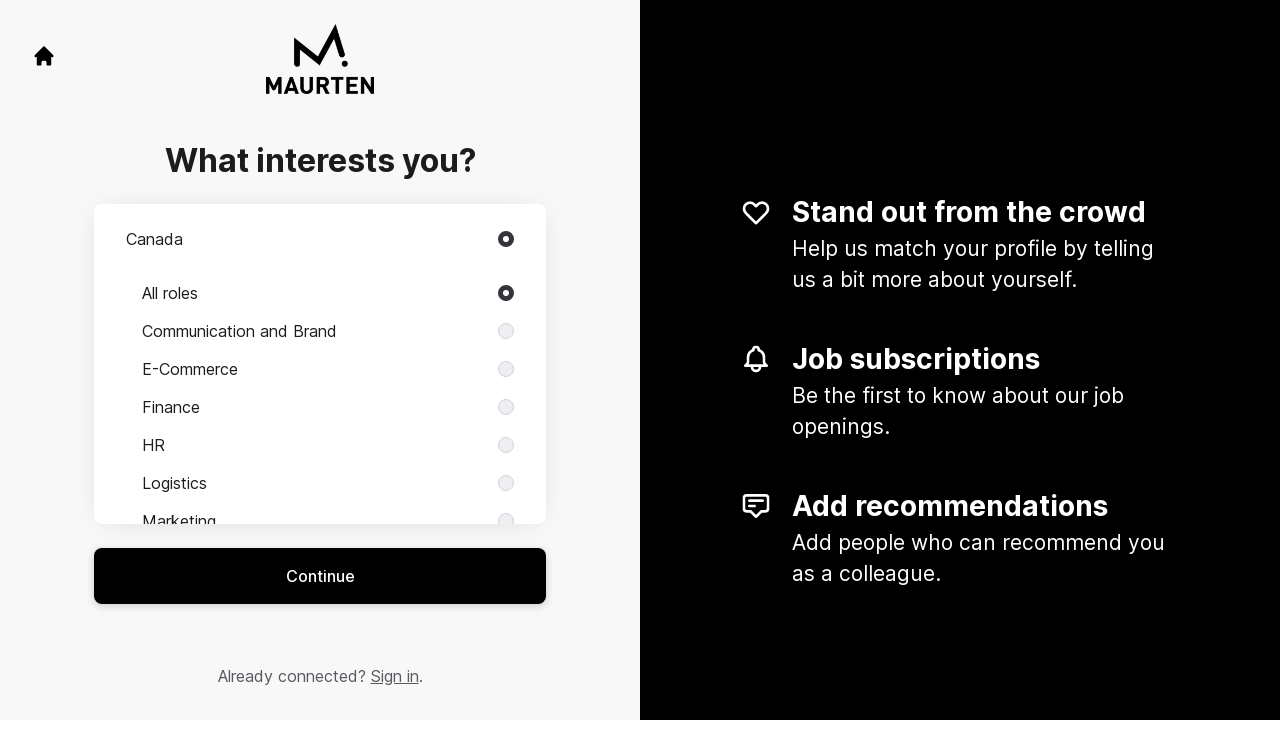

--- FILE ---
content_type: text/html; charset=utf-8
request_url: https://careers.maurten.com/connect?department=canada
body_size: 13734
content:
<!DOCTYPE html>

<html lang="en-GB" dir="ltr">
  <head>
    <script src="https://assets-aws.teamtailor-cdn.com/assets/packs/js/runtime-697cb795d951efd7f3e9.js" crossorigin="anonymous" data-turbo-track="reload" nonce="5eea9752791d6d403c03b4f4b323aaeb" defer="defer" integrity="sha384-G3pYm/02aNS9pU4bHnMjqvun+rt5oPdbS8dy/ubRybUhH6CIG8nr8fvDYmqmPu3/"></script>
<script src="https://assets-aws.teamtailor-cdn.com/assets/packs/js/5217-d722161248a86ef021eb.js" crossorigin="anonymous" data-turbo-track="reload" nonce="5eea9752791d6d403c03b4f4b323aaeb" defer="defer" integrity="sha384-3uhEwc9uRPhLRiFZuyE1+fXG2cPfzR9U79Emaqi+mAfXU4IoMzhLyJlcm/7r1wQE"></script>
<script src="https://assets-aws.teamtailor-cdn.com/assets/packs/js/cookies-a135f52d0a68c93f4012.js" crossorigin="anonymous" data-turbo-track="reload" nonce="5eea9752791d6d403c03b4f4b323aaeb" defer="defer" integrity="sha384-0sL6GTF8sTKsSFPNxAGm6429n1teKKhy573MDp74v/UIVHe/z//4JrnBZWLBIJZQ"></script>
<script src="https://assets-aws.teamtailor-cdn.com/assets/packs/js/601-7d3383e7a375dc1aaa1b.js" crossorigin="anonymous" data-turbo-track="reload" nonce="5eea9752791d6d403c03b4f4b323aaeb" defer="defer" integrity="sha384-l5I801Pjg1EBg2KQZqeHOLGUzdhI7+PBvRsMqdEOUrzi+WANH250/E7d/ntAKPkC"></script>
<script src="https://assets-aws.teamtailor-cdn.com/assets/packs/js/8559-d931dd583b4bb79d0e2a.js" crossorigin="anonymous" data-turbo-track="reload" nonce="5eea9752791d6d403c03b4f4b323aaeb" defer="defer" integrity="sha384-9pmZ0INZG4vdr7arMaCamElHv26NrYEKOvqhf9yjMS5zyzkA40w7ExDWqxGcv2vE"></script>
<script src="https://assets-aws.teamtailor-cdn.com/assets/packs/js/7107-2c8b0452b1096d40d889.js" crossorigin="anonymous" data-turbo-track="reload" nonce="5eea9752791d6d403c03b4f4b323aaeb" defer="defer" integrity="sha384-F6jpFzRjsKwuSo3AQM4sFVxNTUvURcCz99PinP+Ioe6ku9FF/btyL6hHI9n3qsl9"></script>
<script src="https://assets-aws.teamtailor-cdn.com/assets/packs/js/7328-d401e606fb75606f5ed6.js" crossorigin="anonymous" data-turbo-track="reload" nonce="5eea9752791d6d403c03b4f4b323aaeb" defer="defer" integrity="sha384-p0L2eTbL6W9KU9kp+a5ZiPFo/LooZDf3V5bViSUzLy1aNO65oNK3BhaQyGgC1Da/"></script>
<script src="https://assets-aws.teamtailor-cdn.com/assets/packs/js/1339-03b69228fe91790e06ba.js" crossorigin="anonymous" data-turbo-track="reload" nonce="5eea9752791d6d403c03b4f4b323aaeb" defer="defer" integrity="sha384-fg+JHRWRBAMi14ko17Q3ge3+cQCmnU5jaPphaxE2WklaN5totNBHQWrGNnyPyH+u"></script>
<script src="https://assets-aws.teamtailor-cdn.com/assets/packs/js/connect-e54911af1673c0788881.js" crossorigin="anonymous" data-turbo-track="reload" nonce="5eea9752791d6d403c03b4f4b323aaeb" defer="defer" integrity="sha384-VimihJF5f2DaqtlvNSqe6m6/mWLq9YfVwBITB6LKRzEQ4IwsKNvJUB2ASXKQfQtz"></script>
<script src="https://assets-aws.teamtailor-cdn.com/assets/packs/js/4254-c45eea0ea8a6e7fbe408.js" crossorigin="anonymous" data-turbo-track="reload" nonce="5eea9752791d6d403c03b4f4b323aaeb" defer="defer" integrity="sha384-apFmoAEVdGUqGEoR1Nm41DSwOTXZzwghwLCdRgTnXOu0tfFK3Fa/hBBCV7G0v2h8"></script>
<script src="https://assets-aws.teamtailor-cdn.com/assets/packs/js/8454-e660b5c793efc07457dc.js" crossorigin="anonymous" data-turbo-track="reload" nonce="5eea9752791d6d403c03b4f4b323aaeb" defer="defer" integrity="sha384-dGFXkTHDjzQntcGqSSnoJx1fghvXUfT/FblSy/fbsoR5GK/y4zwSXGBuC8kTUS0h"></script>
<script src="https://assets-aws.teamtailor-cdn.com/assets/packs/js/font-awesome-d93dcae92dfe0efb796e.js" crossorigin="anonymous" data-turbo-track="reload" nonce="5eea9752791d6d403c03b4f4b323aaeb" defer="defer" integrity="sha384-sgVCsKWBVlfrJgIFsdlR2hm5bWFvxj4FMh2tADpdMYjjg08BCPEMHpJBGn7LdVlS"></script>

    <link rel="stylesheet" crossorigin="anonymous" href="https://assets-aws.teamtailor-cdn.com/assets/packs/css/connect-3f9820be.css" data-turbo-track="reload" integrity="sha384-YFYYJB8RUXr7oMW96rRhyAglKAqRY+JuDzXv9REMPIJZtfcpf7uOl/PFqC2Dn07s" />

    
    

    <meta name="viewport" content="width=device-width, initial-scale=1">
    <meta name="turbo-cache-control" content="no-cache">
    <meta name="turbo-prefetch" content="false">
    <meta name="sentry-dsn" content="">

    
    <link rel='icon' type='image/png' href='https://images.teamtailor-cdn.com/images/s3/teamtailor-production/favicon-v3/image_uploads/464ff348-1ad1-466b-9a92-798dbc1b0a7e/original.png'><link rel='apple-touch-icon' href='https://images.teamtailor-cdn.com/images/s3/teamtailor-production/favicon_apple-v3/image_uploads/464ff348-1ad1-466b-9a92-798dbc1b0a7e/original.png' sizes='180x180'>
    <meta name="description" content="Connect with Maurten to stay up-to-date and receive notifications about new job openings" />
    

    <meta property="og:locale" content="en_GB" />
    <meta property="og:type" content="article" />
    <meta property="og:title" content="Connect - Maurten" />
    <meta property="og:site_name" content="Maurten" />
    <meta property="og:url" content="https://careers.maurten.com/connect?department=canada" />
    <meta property="og:description" content="Connect with Maurten to stay up-to-date and receive notifications about new job openings" />
    <meta property="og:image" content="https://images.teamtailor-cdn.com/images/s3/teamtailor-production/gallery_picture-v6/image_uploads/0e790841-58c7-4ac6-b787-c649b43f97f6/original.png" />
            <meta property="og:image:width" content="1600" />
            <meta property="og:image:height" content="900" />
    
    

    <title>
        Maurten
        – Connect
    </title>

    <meta name="csrf-param" content="authenticity_token" />
<meta name="csrf-token" content="M68vHN7V0oA1gicJfOnsahQT1cphgIVCl1lmzFKLGkxj5WuIt6c8Bp556ikyn_StUkDaVH4RryAHRpSzXd9h3w" />
    

    <style media="all">
  :root {
    --company-primary-bg-color: 255, 255, 255;
    --company-secondary-bg-color: 0, 0, 0;
    --company-secondary-bg-light-5-color: 13, 13, 13;
    --company-secondary-bg-fallback-color: 0, 0, 0;
    --company-primary-text-color: 37, 37, 37;
    --company-primary-text-dark-5-color: 24, 24, 24;
    --company-primary-text-dark-10-color: 11, 11, 11;
    --company-primary-text-light-50-color: 164, 164, 164;
    --company-primary-text-light-77-color: 233, 233, 233;
    --company-secondary-text-color: 255, 255, 255;
    --company-secondary-text-light-5-color: 255, 255, 255;
    --company-secondary-text-light-15-color: 255, 255, 255;
    --company-link-color: 0, 0, 0;
    --company-link-color-on-white: 0, 0, 0;
    --company-color: 0, 0, 0;

    --company-button-text-color: 255, 255, 255;
    --company-button-bg-color: 0, 0, 0;

    --company-button-bg-light-5-color: 13, 13, 13;
    --company-button-bg-light-15-color: 38, 38, 38;

    --company-border-radius: 40px;

    --company-header-font-family: "Inter";
    --company-header-font-weight: 700;
    --company-body-font-family: "Inter";
    --company-body-font-weight: 400;
  }
</style>

  <meta name="theme-color" content="#000000">



    
  </head>

  <body id="connect" class="min-h-dvh flex flex-col bg-white text-gray-700 company-link-style--underline candidates new" data-block-scripts="true">
    

    

        <dialog data-controller="common--cookies--alert" data-common--cookies--alert-inside-iframe-value="false" data-common--cookies--alert-block-scripts-value="true" data-common--cookies--alert-takeover-modal-value="false" data-common--cookies--alert-show-cookie-widget-value="true" class="company-links fixed shadow-form w-auto items-center rounded p-4 bg-company-primary text-company-primary overflow-y-auto border-none max-h-[80vh] z-cookie-alert lg:gap-x-6 lg:max-h-[calc(100vh-40px)] flex-col inset-x-4 bottom-4 mb-0 mt-auto justify-between !translate-y-0 !top-0 lg:p-10 lg:flex-row lg:inset-x-[40px] lg:mb-6">

    <div class="w-full max-w-screen-xl overflow-y-auto">
      <h2 class="font-bold block text-md mb-2">This website uses cookies to ensure you get the best experience.</h2>

      <p class="mb-2">
        Maurten and our selected partners use cookies and similar technologies (together “cookies”) that are necessary to present this website, and to ensure you get the best experience of it.

          If you consent to it, we will also use cookies for analytics purposes.
      </p>

      <p class="mb-2">See our <a class='company-link' href='https://careers.maurten.com/cookie-policy'>Cookie Policy</a> to read more about the cookies we set.</p>

      <p>You can withdraw and manage your consent at any time, by clicking “Manage cookies” at the bottom of each website page.</p>
</div>
    <div
      class="
        flex flex-col items-center gap-[10px] mt-6 flex-shrink-0 mb-2 w-full
        md:flex-row md:w-auto lg:flex-col
      "
    >
      <button class="careersite-button w-full" aria-label="Accept all cookies" data-action="click-&gt;common--cookies--alert#acceptAll">Accept all cookies</button>

        <button class="careersite-button w-full" aria-label="Decline all non-necessary cookies" data-action="click-&gt;common--cookies--alert#disableAll">Decline all non-necessary cookies</button>

      <button class="careersite-button w-full" aria-label="Cookie preferences" data-action="click-&gt;common--cookies--alert#openPreferences">Cookie preferences</button>
    </div>
</dialog>
      <dialog data-controller="common--cookies--preferences" data-common--cookies--preferences-checked-categories-value="[]" data-common--cookies--preferences-inside-iframe-value="false" data-action="open-cookie-preferences@window-&gt;common--cookies--preferences#open" class="company-links bg-company-primary text-company-primary shadow-form inset-x-4 mb-4 rounded max-w-screen-sm p-4 overflow-auto max-h-[80vh] z-cookie-alert backdrop:bg-[rgba(0,0,0,0.6)] sm:p-10 sm:mb-auto fixed top-2">
  <div class="mb-5 text-center;">
    <h1 class="font-bold mb-2 text-lg">Select which cookies you accept</h1>
    <p class="text-left mb-2">On this site, we always set cookies that are strictly necessary, meaning they are necessary for the site to function properly.</p>
    <p class="text-left mb-2">If you consent to it, we will also set other types of cookies. You can provide or withdraw your consent to the different types of cookies using the toggles below. You can change or withdraw your consent at any time, by clicking the link “Manage Cookies”, which is always available at the bottom of the site.</p>
    <p class="text-left">To learn more about what the different types of cookies do, how your data is used when they are set etc, see our <a href='https://careers.maurten.com/cookie-policy'>Cookie Policy</a>.</p>
  </div>

  <div class="mb-10 text-sm leading-snug">
    <div class="flex mb-3 items-start sm:mb-5 cursor-default" data-preference-type="strictly_necessary">
  <div class="label-switch label-switch--disabled">
    <input type="checkbox" disabled="disabled" id="strictly_necessary" checked="checked" class="peer">

    <div class="checkbox peer-focus:ring-2 peer-focus:ring-blue-600"></div>
</div>
  <div class="ml-4 flex flex-col">
    <label class="font-semibold" for="strictly_necessary">Strictly necessary</label>

    <p>These cookies are necessary to make the site work properly, and are always set when you visit the site.</p>

      <span>
        <strong>Vendors</strong>
        <span>Teamtailor</span>
      </span>
</div></div>

    <div class="flex mb-3 items-start sm:mb-5" data-preference-type="analytics">
  <div class="label-switch">
    <input type="checkbox" id="analytics" class="peer" data-common--cookies--preferences-target="categoryInput" data-action="input-&gt;common--cookies--preferences#handleCategoryToggle">

    <div class="checkbox peer-focus:ring-2 peer-focus:ring-blue-600"></div>
</div>
  <div class="ml-4 flex flex-col">
    <label class="font-semibold cursor-pointer" for="analytics">Analytics</label>

    <p>These cookies collect information to help us understand how the site is being used.</p>

      <span>
        <strong>Vendors</strong>
        <span>Teamtailor</span>
      </span>
</div></div>

    

    
  </div>

  <div class="flex flex-col items-center gap-6">
    <button class="careersite-button w-full" data-action="click-&gt;common--cookies--preferences#handleAccept">Accept these cookies</button>

    <button class="careersite-button w-full" data-action="click-&gt;common--cookies--preferences#handleDecline">Decline all non-necessary cookies</button>
  </div>
</dialog>

    
<div class="flex min-h-dvh">
  <div class="flex flex-col items-center justify-center w-full bg-gray-200">
    <div class="flex flex-col items-center justify-between flex-grow w-full mx-12">
      <div class="flex items-center justify-between w-full px-4 my-6 sm:px-8">
    <div class="w-35">
      <a aria-label="Go to career site" class="inline-flex w-fit text-company-button-bg" data-test="home-button" href="/"><svg xmlns="http://www.w3.org/2000/svg" fill="currentColor" viewBox="0 0 20 20" class="w-6 h-6  currentColor" aria-hidden="true">
    <path d="M10.707 2.293a1 1 0 00-1.414 0l-7 7a1 1 0 001.414 1.414L4 10.414V17a1 1 0 001 1h2a1 1 0 001-1v-2a1 1 0 011-1h2a1 1 0 011 1v2a1 1 0 001 1h2a1 1 0 001-1v-6.586l.293.293a1 1 0 001.414-1.414l-7-7z" />
</svg></a>
    </div>

    <a aria-label="Go to career site" data-test="company-logo" href="/"><img class="max-w-[150px] max-h-70 !text-company-button-bg" alt="Maurten company logo" src="https://images.teamtailor-cdn.com/images/s3/teamtailor-production/logotype-v3/image_uploads/0e790841-58c7-4ac6-b787-c649b43f97f6/original.png" /></a>


    <span class="w-35"></span>
</div>


      <div class="w-full max-w-500">
        <form class="flex flex-col justify-center overflow-hidden w-full relative" data-controller="connect--form connect--signup-form careersite--messenger-token" data-connect--form-submit-on-enter-value="true" data-careersite--messenger-token-candidate-endpoint-value="/candidates" data-remote="true" novalidate="novalidate" action="/connect/candidates" accept-charset="UTF-8" method="post"><input type="hidden" name="authenticity_token" value="siaiO-oLWDO3X-368qkKybnQNXzHu476r_xUgIfy5DE8viZ-cISLXpJdPuIeTc-ztv0n6An28ZerT8O8EzDdoA" autocomplete="off" />
          <input type="hidden" name="ctoken" id="ctoken" data-careersite--messenger-token-target="tokenInput" autocomplete="off" />
          <input type="hidden" name="city" id="city" value="true" data-connect--signup-form-target="city" autocomplete="off" />

            <div class="w-full p-6 animate__animated animate__faster" data-connect--signup-form-target="departments">
              <h1 class="mb-6 text-3xl font-bold leading-tight text-center">
                What interests you?
              </h1>

              <div class="mb-6 w-full">


  <div class="bg-white rounded shadow-form company-links company-links-on-white">
    
                <div class="overflow-y-auto max-h-[20rem] high:max-h-475">
                    <div class="relative" data-controller="connect--settings--department-picker" data-department-id="117462">
      <div class="border-b border-gray-300 last:border-0" data-connect--settings--department-picker-target="departmentsWrapper" data-id="117462">
        <label class="form-box-label form-box-label--radio form-box-label--clickable">

    <span class="break-words overflow-hidden">Canada</span>

    <input data-name="department_id" data-connect--settings--department-picker-target="departmentInput" data-action="connect--settings--department-picker#handleChangeDepartment" data-connect--signup-form-target="socialAttributeInput" aria-required="false" class="form-box-label__option bg-gray-300 border-gray-500" type="radio" value="117462" checked="checked" name="candidate[department_id]" id="candidate_department_id_117462" />
</label>


          <div class="mb-6" data-department="117462" data-connect--settings--department-picker-target="rolesWrapper">
            <label class="form-box-label form-box-label--radio form-box-label--indent form-box-label--clickable">

    <span class="break-words overflow-hidden">All roles</span>

    <input data-name="role_id" data-connect--settings--department-picker-target="roleInput allRoleInput" data-action="connect--settings--department-picker#handleChangeRole" data-connect--signup-form-target="socialAttributeInput" data-for-department="117462" aria-required="false" class="form-box-label__option bg-gray-300 border-gray-500" type="radio" value="0" checked="checked" name="candidate[role_id]" id="candidate_role_id_0" />
</label>


              <label class="form-box-label form-box-label--radio form-box-label--indent form-box-label--clickable">

    <span class="break-words overflow-hidden">Communication and Brand</span>

    <input data-name="role_id" data-connect--settings--department-picker-target="roleInput" data-action="connect--settings--department-picker#handleChangeRole" data-connect--signup-form-target="socialAttributeInput" data-for-department="117462" aria-required="false" class="form-box-label__option bg-gray-300 border-gray-500" type="radio" value="781708" name="candidate[role_id]" id="candidate_role_id_781708" />
</label>

              <label class="form-box-label form-box-label--radio form-box-label--indent form-box-label--clickable">

    <span class="break-words overflow-hidden">E-Commerce</span>

    <input data-name="role_id" data-connect--settings--department-picker-target="roleInput" data-action="connect--settings--department-picker#handleChangeRole" data-connect--signup-form-target="socialAttributeInput" data-for-department="117462" aria-required="false" class="form-box-label__option bg-gray-300 border-gray-500" type="radio" value="812481" name="candidate[role_id]" id="candidate_role_id_812481" />
</label>

              <label class="form-box-label form-box-label--radio form-box-label--indent form-box-label--clickable">

    <span class="break-words overflow-hidden">Finance</span>

    <input data-name="role_id" data-connect--settings--department-picker-target="roleInput" data-action="connect--settings--department-picker#handleChangeRole" data-connect--signup-form-target="socialAttributeInput" data-for-department="117462" aria-required="false" class="form-box-label__option bg-gray-300 border-gray-500" type="radio" value="781746" name="candidate[role_id]" id="candidate_role_id_781746" />
</label>

              <label class="form-box-label form-box-label--radio form-box-label--indent form-box-label--clickable">

    <span class="break-words overflow-hidden">HR</span>

    <input data-name="role_id" data-connect--settings--department-picker-target="roleInput" data-action="connect--settings--department-picker#handleChangeRole" data-connect--signup-form-target="socialAttributeInput" data-for-department="117462" aria-required="false" class="form-box-label__option bg-gray-300 border-gray-500" type="radio" value="781752" name="candidate[role_id]" id="candidate_role_id_781752" />
</label>

              <label class="form-box-label form-box-label--radio form-box-label--indent form-box-label--clickable">

    <span class="break-words overflow-hidden">Logistics</span>

    <input data-name="role_id" data-connect--settings--department-picker-target="roleInput" data-action="connect--settings--department-picker#handleChangeRole" data-connect--signup-form-target="socialAttributeInput" data-for-department="117462" aria-required="false" class="form-box-label__option bg-gray-300 border-gray-500" type="radio" value="812493" name="candidate[role_id]" id="candidate_role_id_812493" />
</label>

              <label class="form-box-label form-box-label--radio form-box-label--indent form-box-label--clickable">

    <span class="break-words overflow-hidden">Marketing</span>

    <input data-name="role_id" data-connect--settings--department-picker-target="roleInput" data-action="connect--settings--department-picker#handleChangeRole" data-connect--signup-form-target="socialAttributeInput" data-for-department="117462" aria-required="false" class="form-box-label__option bg-gray-300 border-gray-500" type="radio" value="781756" name="candidate[role_id]" id="candidate_role_id_781756" />
</label>

              <label class="form-box-label form-box-label--radio form-box-label--indent form-box-label--clickable">

    <span class="break-words overflow-hidden">Nutrition</span>

    <input data-name="role_id" data-connect--settings--department-picker-target="roleInput" data-action="connect--settings--department-picker#handleChangeRole" data-connect--signup-form-target="socialAttributeInput" data-for-department="117462" aria-required="false" class="form-box-label__option bg-gray-300 border-gray-500" type="radio" value="781761" name="candidate[role_id]" id="candidate_role_id_781761" />
</label>

              <label class="form-box-label form-box-label--radio form-box-label--indent form-box-label--clickable">

    <span class="break-words overflow-hidden">Product Managament</span>

    <input data-name="role_id" data-connect--settings--department-picker-target="roleInput" data-action="connect--settings--department-picker#handleChangeRole" data-connect--signup-form-target="socialAttributeInput" data-for-department="117462" aria-required="false" class="form-box-label__option bg-gray-300 border-gray-500" type="radio" value="812492" name="candidate[role_id]" id="candidate_role_id_812492" />
</label>

              <label class="form-box-label form-box-label--radio form-box-label--indent form-box-label--clickable">

    <span class="break-words overflow-hidden">Quality</span>

    <input data-name="role_id" data-connect--settings--department-picker-target="roleInput" data-action="connect--settings--department-picker#handleChangeRole" data-connect--signup-form-target="socialAttributeInput" data-for-department="117462" aria-required="false" class="form-box-label__option bg-gray-300 border-gray-500" type="radio" value="781767" name="candidate[role_id]" id="candidate_role_id_781767" />
</label>

              <label class="form-box-label form-box-label--radio form-box-label--indent form-box-label--clickable">

    <span class="break-words overflow-hidden">Research and Development</span>

    <input data-name="role_id" data-connect--settings--department-picker-target="roleInput" data-action="connect--settings--department-picker#handleChangeRole" data-connect--signup-form-target="socialAttributeInput" data-for-department="117462" aria-required="false" class="form-box-label__option bg-gray-300 border-gray-500" type="radio" value="781706" name="candidate[role_id]" id="candidate_role_id_781706" />
</label>

              <label class="form-box-label form-box-label--radio form-box-label--indent form-box-label--clickable">

    <span class="break-words overflow-hidden">Sales</span>

    <input data-name="role_id" data-connect--settings--department-picker-target="roleInput" data-action="connect--settings--department-picker#handleChangeRole" data-connect--signup-form-target="socialAttributeInput" data-for-department="117462" aria-required="false" class="form-box-label__option bg-gray-300 border-gray-500" type="radio" value="781772" name="candidate[role_id]" id="candidate_role_id_781772" />
</label>

              <label class="form-box-label form-box-label--radio form-box-label--indent form-box-label--clickable">

    <span class="break-words overflow-hidden">Sports Marketing</span>

    <input data-name="role_id" data-connect--settings--department-picker-target="roleInput" data-action="connect--settings--department-picker#handleChangeRole" data-connect--signup-form-target="socialAttributeInput" data-for-department="117462" aria-required="false" class="form-box-label__option bg-gray-300 border-gray-500" type="radio" value="781707" name="candidate[role_id]" id="candidate_role_id_781707" />
</label>

</div></div>      <div class="border-b border-gray-300 last:border-0" data-connect--settings--department-picker-target="departmentsWrapper" data-id="268200">
        <label class="form-box-label form-box-label--radio form-box-label--clickable">

    <span class="break-words overflow-hidden">France</span>

    <input data-name="department_id" data-connect--settings--department-picker-target="departmentInput" data-action="connect--settings--department-picker#handleChangeDepartment" data-connect--signup-form-target="socialAttributeInput" aria-required="false" class="form-box-label__option bg-gray-300 border-gray-500" type="radio" value="268200" name="candidate[department_id]" id="candidate_department_id_268200" />
</label>


          <div class="mb-6 hidden" data-department="268200" data-connect--settings--department-picker-target="rolesWrapper">
            <label class="form-box-label form-box-label--radio form-box-label--indent form-box-label--clickable">

    <span class="break-words overflow-hidden">All roles</span>

    <input data-name="role_id" data-connect--settings--department-picker-target="roleInput allRoleInput" data-action="connect--settings--department-picker#handleChangeRole" data-connect--signup-form-target="socialAttributeInput" data-for-department="268200" aria-required="false" class="form-box-label__option bg-gray-300 border-gray-500" type="radio" value="0" name="candidate[role_id]" id="candidate_role_id_0" />
</label>


              <label class="form-box-label form-box-label--radio form-box-label--indent form-box-label--clickable">

    <span class="break-words overflow-hidden">Communication and Brand</span>

    <input data-name="role_id" data-connect--settings--department-picker-target="roleInput" data-action="connect--settings--department-picker#handleChangeRole" data-connect--signup-form-target="socialAttributeInput" data-for-department="268200" aria-required="false" class="form-box-label__option bg-gray-300 border-gray-500" type="radio" value="781709" name="candidate[role_id]" id="candidate_role_id_781709" />
</label>

              <label class="form-box-label form-box-label--radio form-box-label--indent form-box-label--clickable">

    <span class="break-words overflow-hidden">E-Commerce</span>

    <input data-name="role_id" data-connect--settings--department-picker-target="roleInput" data-action="connect--settings--department-picker#handleChangeRole" data-connect--signup-form-target="socialAttributeInput" data-for-department="268200" aria-required="false" class="form-box-label__option bg-gray-300 border-gray-500" type="radio" value="812516" name="candidate[role_id]" id="candidate_role_id_812516" />
</label>

              <label class="form-box-label form-box-label--radio form-box-label--indent form-box-label--clickable">

    <span class="break-words overflow-hidden">Finance</span>

    <input data-name="role_id" data-connect--settings--department-picker-target="roleInput" data-action="connect--settings--department-picker#handleChangeRole" data-connect--signup-form-target="socialAttributeInput" data-for-department="268200" aria-required="false" class="form-box-label__option bg-gray-300 border-gray-500" type="radio" value="781747" name="candidate[role_id]" id="candidate_role_id_781747" />
</label>

              <label class="form-box-label form-box-label--radio form-box-label--indent form-box-label--clickable">

    <span class="break-words overflow-hidden">HR</span>

    <input data-name="role_id" data-connect--settings--department-picker-target="roleInput" data-action="connect--settings--department-picker#handleChangeRole" data-connect--signup-form-target="socialAttributeInput" data-for-department="268200" aria-required="false" class="form-box-label__option bg-gray-300 border-gray-500" type="radio" value="781751" name="candidate[role_id]" id="candidate_role_id_781751" />
</label>

              <label class="form-box-label form-box-label--radio form-box-label--indent form-box-label--clickable">

    <span class="break-words overflow-hidden">Logistics</span>

    <input data-name="role_id" data-connect--settings--department-picker-target="roleInput" data-action="connect--settings--department-picker#handleChangeRole" data-connect--signup-form-target="socialAttributeInput" data-for-department="268200" aria-required="false" class="form-box-label__option bg-gray-300 border-gray-500" type="radio" value="812521" name="candidate[role_id]" id="candidate_role_id_812521" />
</label>

              <label class="form-box-label form-box-label--radio form-box-label--indent form-box-label--clickable">

    <span class="break-words overflow-hidden">Marketing</span>

    <input data-name="role_id" data-connect--settings--department-picker-target="roleInput" data-action="connect--settings--department-picker#handleChangeRole" data-connect--signup-form-target="socialAttributeInput" data-for-department="268200" aria-required="false" class="form-box-label__option bg-gray-300 border-gray-500" type="radio" value="781757" name="candidate[role_id]" id="candidate_role_id_781757" />
</label>

              <label class="form-box-label form-box-label--radio form-box-label--indent form-box-label--clickable">

    <span class="break-words overflow-hidden">Nutrition</span>

    <input data-name="role_id" data-connect--settings--department-picker-target="roleInput" data-action="connect--settings--department-picker#handleChangeRole" data-connect--signup-form-target="socialAttributeInput" data-for-department="268200" aria-required="false" class="form-box-label__option bg-gray-300 border-gray-500" type="radio" value="781762" name="candidate[role_id]" id="candidate_role_id_781762" />
</label>

              <label class="form-box-label form-box-label--radio form-box-label--indent form-box-label--clickable">

    <span class="break-words overflow-hidden">Quality</span>

    <input data-name="role_id" data-connect--settings--department-picker-target="roleInput" data-action="connect--settings--department-picker#handleChangeRole" data-connect--signup-form-target="socialAttributeInput" data-for-department="268200" aria-required="false" class="form-box-label__option bg-gray-300 border-gray-500" type="radio" value="781768" name="candidate[role_id]" id="candidate_role_id_781768" />
</label>

              <label class="form-box-label form-box-label--radio form-box-label--indent form-box-label--clickable">

    <span class="break-words overflow-hidden">Research and Development</span>

    <input data-name="role_id" data-connect--settings--department-picker-target="roleInput" data-action="connect--settings--department-picker#handleChangeRole" data-connect--signup-form-target="socialAttributeInput" data-for-department="268200" aria-required="false" class="form-box-label__option bg-gray-300 border-gray-500" type="radio" value="781713" name="candidate[role_id]" id="candidate_role_id_781713" />
</label>

              <label class="form-box-label form-box-label--radio form-box-label--indent form-box-label--clickable">

    <span class="break-words overflow-hidden">Sales</span>

    <input data-name="role_id" data-connect--settings--department-picker-target="roleInput" data-action="connect--settings--department-picker#handleChangeRole" data-connect--signup-form-target="socialAttributeInput" data-for-department="268200" aria-required="false" class="form-box-label__option bg-gray-300 border-gray-500" type="radio" value="781773" name="candidate[role_id]" id="candidate_role_id_781773" />
</label>

              <label class="form-box-label form-box-label--radio form-box-label--indent form-box-label--clickable">

    <span class="break-words overflow-hidden">Sports Marketing</span>

    <input data-name="role_id" data-connect--settings--department-picker-target="roleInput" data-action="connect--settings--department-picker#handleChangeRole" data-connect--signup-form-target="socialAttributeInput" data-for-department="268200" aria-required="false" class="form-box-label__option bg-gray-300 border-gray-500" type="radio" value="781742" name="candidate[role_id]" id="candidate_role_id_781742" />
</label>

</div></div>      <div class="border-b border-gray-300 last:border-0" data-connect--settings--department-picker-target="departmentsWrapper" data-id="117461">
        <label class="form-box-label form-box-label--radio form-box-label--clickable">

    <span class="break-words overflow-hidden">Germany</span>

    <input data-name="department_id" data-connect--settings--department-picker-target="departmentInput" data-action="connect--settings--department-picker#handleChangeDepartment" data-connect--signup-form-target="socialAttributeInput" aria-required="false" class="form-box-label__option bg-gray-300 border-gray-500" type="radio" value="117461" name="candidate[department_id]" id="candidate_department_id_117461" />
</label>


          <div class="mb-6 hidden" data-department="117461" data-connect--settings--department-picker-target="rolesWrapper">
            <label class="form-box-label form-box-label--radio form-box-label--indent form-box-label--clickable">

    <span class="break-words overflow-hidden">All roles</span>

    <input data-name="role_id" data-connect--settings--department-picker-target="roleInput allRoleInput" data-action="connect--settings--department-picker#handleChangeRole" data-connect--signup-form-target="socialAttributeInput" data-for-department="117461" aria-required="false" class="form-box-label__option bg-gray-300 border-gray-500" type="radio" value="0" name="candidate[role_id]" id="candidate_role_id_0" />
</label>


              <label class="form-box-label form-box-label--radio form-box-label--indent form-box-label--clickable">

    <span class="break-words overflow-hidden">Communication and Brand</span>

    <input data-name="role_id" data-connect--settings--department-picker-target="roleInput" data-action="connect--settings--department-picker#handleChangeRole" data-connect--signup-form-target="socialAttributeInput" data-for-department="117461" aria-required="false" class="form-box-label__option bg-gray-300 border-gray-500" type="radio" value="781710" name="candidate[role_id]" id="candidate_role_id_781710" />
</label>

              <label class="form-box-label form-box-label--radio form-box-label--indent form-box-label--clickable">

    <span class="break-words overflow-hidden">E-Commerce</span>

    <input data-name="role_id" data-connect--settings--department-picker-target="roleInput" data-action="connect--settings--department-picker#handleChangeRole" data-connect--signup-form-target="socialAttributeInput" data-for-department="117461" aria-required="false" class="form-box-label__option bg-gray-300 border-gray-500" type="radio" value="812517" name="candidate[role_id]" id="candidate_role_id_812517" />
</label>

              <label class="form-box-label form-box-label--radio form-box-label--indent form-box-label--clickable">

    <span class="break-words overflow-hidden">Finance</span>

    <input data-name="role_id" data-connect--settings--department-picker-target="roleInput" data-action="connect--settings--department-picker#handleChangeRole" data-connect--signup-form-target="socialAttributeInput" data-for-department="117461" aria-required="false" class="form-box-label__option bg-gray-300 border-gray-500" type="radio" value="781748" name="candidate[role_id]" id="candidate_role_id_781748" />
</label>

              <label class="form-box-label form-box-label--radio form-box-label--indent form-box-label--clickable">

    <span class="break-words overflow-hidden">HR</span>

    <input data-name="role_id" data-connect--settings--department-picker-target="roleInput" data-action="connect--settings--department-picker#handleChangeRole" data-connect--signup-form-target="socialAttributeInput" data-for-department="117461" aria-required="false" class="form-box-label__option bg-gray-300 border-gray-500" type="radio" value="781753" name="candidate[role_id]" id="candidate_role_id_781753" />
</label>

              <label class="form-box-label form-box-label--radio form-box-label--indent form-box-label--clickable">

    <span class="break-words overflow-hidden">Logistics</span>

    <input data-name="role_id" data-connect--settings--department-picker-target="roleInput" data-action="connect--settings--department-picker#handleChangeRole" data-connect--signup-form-target="socialAttributeInput" data-for-department="117461" aria-required="false" class="form-box-label__option bg-gray-300 border-gray-500" type="radio" value="812525" name="candidate[role_id]" id="candidate_role_id_812525" />
</label>

              <label class="form-box-label form-box-label--radio form-box-label--indent form-box-label--clickable">

    <span class="break-words overflow-hidden">Marketing</span>

    <input data-name="role_id" data-connect--settings--department-picker-target="roleInput" data-action="connect--settings--department-picker#handleChangeRole" data-connect--signup-form-target="socialAttributeInput" data-for-department="117461" aria-required="false" class="form-box-label__option bg-gray-300 border-gray-500" type="radio" value="781758" name="candidate[role_id]" id="candidate_role_id_781758" />
</label>

              <label class="form-box-label form-box-label--radio form-box-label--indent form-box-label--clickable">

    <span class="break-words overflow-hidden">Nutrition</span>

    <input data-name="role_id" data-connect--settings--department-picker-target="roleInput" data-action="connect--settings--department-picker#handleChangeRole" data-connect--signup-form-target="socialAttributeInput" data-for-department="117461" aria-required="false" class="form-box-label__option bg-gray-300 border-gray-500" type="radio" value="781764" name="candidate[role_id]" id="candidate_role_id_781764" />
</label>

              <label class="form-box-label form-box-label--radio form-box-label--indent form-box-label--clickable">

    <span class="break-words overflow-hidden">Quality</span>

    <input data-name="role_id" data-connect--settings--department-picker-target="roleInput" data-action="connect--settings--department-picker#handleChangeRole" data-connect--signup-form-target="socialAttributeInput" data-for-department="117461" aria-required="false" class="form-box-label__option bg-gray-300 border-gray-500" type="radio" value="781769" name="candidate[role_id]" id="candidate_role_id_781769" />
</label>

              <label class="form-box-label form-box-label--radio form-box-label--indent form-box-label--clickable">

    <span class="break-words overflow-hidden">Research and Development</span>

    <input data-name="role_id" data-connect--settings--department-picker-target="roleInput" data-action="connect--settings--department-picker#handleChangeRole" data-connect--signup-form-target="socialAttributeInput" data-for-department="117461" aria-required="false" class="form-box-label__option bg-gray-300 border-gray-500" type="radio" value="781714" name="candidate[role_id]" id="candidate_role_id_781714" />
</label>

              <label class="form-box-label form-box-label--radio form-box-label--indent form-box-label--clickable">

    <span class="break-words overflow-hidden">Sales</span>

    <input data-name="role_id" data-connect--settings--department-picker-target="roleInput" data-action="connect--settings--department-picker#handleChangeRole" data-connect--signup-form-target="socialAttributeInput" data-for-department="117461" aria-required="false" class="form-box-label__option bg-gray-300 border-gray-500" type="radio" value="781774" name="candidate[role_id]" id="candidate_role_id_781774" />
</label>

              <label class="form-box-label form-box-label--radio form-box-label--indent form-box-label--clickable">

    <span class="break-words overflow-hidden">Sports Marketing</span>

    <input data-name="role_id" data-connect--settings--department-picker-target="roleInput" data-action="connect--settings--department-picker#handleChangeRole" data-connect--signup-form-target="socialAttributeInput" data-for-department="117461" aria-required="false" class="form-box-label__option bg-gray-300 border-gray-500" type="radio" value="781743" name="candidate[role_id]" id="candidate_role_id_781743" />
</label>

</div></div>      <div class="border-b border-gray-300 last:border-0" data-connect--settings--department-picker-target="departmentsWrapper" data-id="364175">
        <label class="form-box-label form-box-label--radio form-box-label--clickable">

    <span class="break-words overflow-hidden">Spain</span>

    <input data-name="department_id" data-connect--settings--department-picker-target="departmentInput" data-action="connect--settings--department-picker#handleChangeDepartment" data-connect--signup-form-target="socialAttributeInput" aria-required="false" class="form-box-label__option bg-gray-300 border-gray-500" type="radio" value="364175" name="candidate[department_id]" id="candidate_department_id_364175" />
</label>


          <div class="mb-6 hidden" data-department="364175" data-connect--settings--department-picker-target="rolesWrapper">
            <label class="form-box-label form-box-label--radio form-box-label--indent form-box-label--clickable">

    <span class="break-words overflow-hidden">All roles</span>

    <input data-name="role_id" data-connect--settings--department-picker-target="roleInput allRoleInput" data-action="connect--settings--department-picker#handleChangeRole" data-connect--signup-form-target="socialAttributeInput" data-for-department="364175" aria-required="false" class="form-box-label__option bg-gray-300 border-gray-500" type="radio" value="0" name="candidate[role_id]" id="candidate_role_id_0" />
</label>


              <label class="form-box-label form-box-label--radio form-box-label--indent form-box-label--clickable">

    <span class="break-words overflow-hidden">Communication and Brand</span>

    <input data-name="role_id" data-connect--settings--department-picker-target="roleInput" data-action="connect--settings--department-picker#handleChangeRole" data-connect--signup-form-target="socialAttributeInput" data-for-department="364175" aria-required="false" class="form-box-label__option bg-gray-300 border-gray-500" type="radio" value="890361" name="candidate[role_id]" id="candidate_role_id_890361" />
</label>

              <label class="form-box-label form-box-label--radio form-box-label--indent form-box-label--clickable">

    <span class="break-words overflow-hidden">E-Commerce</span>

    <input data-name="role_id" data-connect--settings--department-picker-target="roleInput" data-action="connect--settings--department-picker#handleChangeRole" data-connect--signup-form-target="socialAttributeInput" data-for-department="364175" aria-required="false" class="form-box-label__option bg-gray-300 border-gray-500" type="radio" value="890363" name="candidate[role_id]" id="candidate_role_id_890363" />
</label>

              <label class="form-box-label form-box-label--radio form-box-label--indent form-box-label--clickable">

    <span class="break-words overflow-hidden">Finance</span>

    <input data-name="role_id" data-connect--settings--department-picker-target="roleInput" data-action="connect--settings--department-picker#handleChangeRole" data-connect--signup-form-target="socialAttributeInput" data-for-department="364175" aria-required="false" class="form-box-label__option bg-gray-300 border-gray-500" type="radio" value="890368" name="candidate[role_id]" id="candidate_role_id_890368" />
</label>

              <label class="form-box-label form-box-label--radio form-box-label--indent form-box-label--clickable">

    <span class="break-words overflow-hidden">HR</span>

    <input data-name="role_id" data-connect--settings--department-picker-target="roleInput" data-action="connect--settings--department-picker#handleChangeRole" data-connect--signup-form-target="socialAttributeInput" data-for-department="364175" aria-required="false" class="form-box-label__option bg-gray-300 border-gray-500" type="radio" value="890345" name="candidate[role_id]" id="candidate_role_id_890345" />
</label>

              <label class="form-box-label form-box-label--radio form-box-label--indent form-box-label--clickable">

    <span class="break-words overflow-hidden">Logistics</span>

    <input data-name="role_id" data-connect--settings--department-picker-target="roleInput" data-action="connect--settings--department-picker#handleChangeRole" data-connect--signup-form-target="socialAttributeInput" data-for-department="364175" aria-required="false" class="form-box-label__option bg-gray-300 border-gray-500" type="radio" value="890359" name="candidate[role_id]" id="candidate_role_id_890359" />
</label>

              <label class="form-box-label form-box-label--radio form-box-label--indent form-box-label--clickable">

    <span class="break-words overflow-hidden">Marketing</span>

    <input data-name="role_id" data-connect--settings--department-picker-target="roleInput" data-action="connect--settings--department-picker#handleChangeRole" data-connect--signup-form-target="socialAttributeInput" data-for-department="364175" aria-required="false" class="form-box-label__option bg-gray-300 border-gray-500" type="radio" value="890366" name="candidate[role_id]" id="candidate_role_id_890366" />
</label>

              <label class="form-box-label form-box-label--radio form-box-label--indent form-box-label--clickable">

    <span class="break-words overflow-hidden">Nutrition</span>

    <input data-name="role_id" data-connect--settings--department-picker-target="roleInput" data-action="connect--settings--department-picker#handleChangeRole" data-connect--signup-form-target="socialAttributeInput" data-for-department="364175" aria-required="false" class="form-box-label__option bg-gray-300 border-gray-500" type="radio" value="890365" name="candidate[role_id]" id="candidate_role_id_890365" />
</label>

              <label class="form-box-label form-box-label--radio form-box-label--indent form-box-label--clickable">

    <span class="break-words overflow-hidden">Product Managament</span>

    <input data-name="role_id" data-connect--settings--department-picker-target="roleInput" data-action="connect--settings--department-picker#handleChangeRole" data-connect--signup-form-target="socialAttributeInput" data-for-department="364175" aria-required="false" class="form-box-label__option bg-gray-300 border-gray-500" type="radio" value="890360" name="candidate[role_id]" id="candidate_role_id_890360" />
</label>

              <label class="form-box-label form-box-label--radio form-box-label--indent form-box-label--clickable">

    <span class="break-words overflow-hidden">Quality</span>

    <input data-name="role_id" data-connect--settings--department-picker-target="roleInput" data-action="connect--settings--department-picker#handleChangeRole" data-connect--signup-form-target="socialAttributeInput" data-for-department="364175" aria-required="false" class="form-box-label__option bg-gray-300 border-gray-500" type="radio" value="890364" name="candidate[role_id]" id="candidate_role_id_890364" />
</label>

              <label class="form-box-label form-box-label--radio form-box-label--indent form-box-label--clickable">

    <span class="break-words overflow-hidden">Research and Development</span>

    <input data-name="role_id" data-connect--settings--department-picker-target="roleInput" data-action="connect--settings--department-picker#handleChangeRole" data-connect--signup-form-target="socialAttributeInput" data-for-department="364175" aria-required="false" class="form-box-label__option bg-gray-300 border-gray-500" type="radio" value="890362" name="candidate[role_id]" id="candidate_role_id_890362" />
</label>

              <label class="form-box-label form-box-label--radio form-box-label--indent form-box-label--clickable">

    <span class="break-words overflow-hidden">Sales</span>

    <input data-name="role_id" data-connect--settings--department-picker-target="roleInput" data-action="connect--settings--department-picker#handleChangeRole" data-connect--signup-form-target="socialAttributeInput" data-for-department="364175" aria-required="false" class="form-box-label__option bg-gray-300 border-gray-500" type="radio" value="890367" name="candidate[role_id]" id="candidate_role_id_890367" />
</label>

              <label class="form-box-label form-box-label--radio form-box-label--indent form-box-label--clickable">

    <span class="break-words overflow-hidden">Sports Marketing</span>

    <input data-name="role_id" data-connect--settings--department-picker-target="roleInput" data-action="connect--settings--department-picker#handleChangeRole" data-connect--signup-form-target="socialAttributeInput" data-for-department="364175" aria-required="false" class="form-box-label__option bg-gray-300 border-gray-500" type="radio" value="890369" name="candidate[role_id]" id="candidate_role_id_890369" />
</label>

</div></div>      <div class="border-b border-gray-300 last:border-0" data-connect--settings--department-picker-target="departmentsWrapper" data-id="117459">
        <label class="form-box-label form-box-label--radio form-box-label--clickable">

    <span class="break-words overflow-hidden">Sweden</span>

    <input data-name="department_id" data-connect--settings--department-picker-target="departmentInput" data-action="connect--settings--department-picker#handleChangeDepartment" data-connect--signup-form-target="socialAttributeInput" aria-required="false" class="form-box-label__option bg-gray-300 border-gray-500" type="radio" value="117459" name="candidate[department_id]" id="candidate_department_id_117459" />
</label>


          <div class="mb-6 hidden" data-department="117459" data-connect--settings--department-picker-target="rolesWrapper">
            <label class="form-box-label form-box-label--radio form-box-label--indent form-box-label--clickable">

    <span class="break-words overflow-hidden">All roles</span>

    <input data-name="role_id" data-connect--settings--department-picker-target="roleInput allRoleInput" data-action="connect--settings--department-picker#handleChangeRole" data-connect--signup-form-target="socialAttributeInput" data-for-department="117459" aria-required="false" class="form-box-label__option bg-gray-300 border-gray-500" type="radio" value="0" name="candidate[role_id]" id="candidate_role_id_0" />
</label>


              <label class="form-box-label form-box-label--radio form-box-label--indent form-box-label--clickable">

    <span class="break-words overflow-hidden">Communication and Brand</span>

    <input data-name="role_id" data-connect--settings--department-picker-target="roleInput" data-action="connect--settings--department-picker#handleChangeRole" data-connect--signup-form-target="socialAttributeInput" data-for-department="117459" aria-required="false" class="form-box-label__option bg-gray-300 border-gray-500" type="radio" value="781702" name="candidate[role_id]" id="candidate_role_id_781702" />
</label>

              <label class="form-box-label form-box-label--radio form-box-label--indent form-box-label--clickable">

    <span class="break-words overflow-hidden">E-Commerce</span>

    <input data-name="role_id" data-connect--settings--department-picker-target="roleInput" data-action="connect--settings--department-picker#handleChangeRole" data-connect--signup-form-target="socialAttributeInput" data-for-department="117459" aria-required="false" class="form-box-label__option bg-gray-300 border-gray-500" type="radio" value="812518" name="candidate[role_id]" id="candidate_role_id_812518" />
</label>

              <label class="form-box-label form-box-label--radio form-box-label--indent form-box-label--clickable">

    <span class="break-words overflow-hidden">Finance</span>

    <input data-name="role_id" data-connect--settings--department-picker-target="roleInput" data-action="connect--settings--department-picker#handleChangeRole" data-connect--signup-form-target="socialAttributeInput" data-for-department="117459" aria-required="false" class="form-box-label__option bg-gray-300 border-gray-500" type="radio" value="781703" name="candidate[role_id]" id="candidate_role_id_781703" />
</label>

              <label class="form-box-label form-box-label--radio form-box-label--indent form-box-label--clickable">

    <span class="break-words overflow-hidden">HR</span>

    <input data-name="role_id" data-connect--settings--department-picker-target="roleInput" data-action="connect--settings--department-picker#handleChangeRole" data-connect--signup-form-target="socialAttributeInput" data-for-department="117459" aria-required="false" class="form-box-label__option bg-gray-300 border-gray-500" type="radio" value="781704" name="candidate[role_id]" id="candidate_role_id_781704" />
</label>

              <label class="form-box-label form-box-label--radio form-box-label--indent form-box-label--clickable">

    <span class="break-words overflow-hidden">Logistics</span>

    <input data-name="role_id" data-connect--settings--department-picker-target="roleInput" data-action="connect--settings--department-picker#handleChangeRole" data-connect--signup-form-target="socialAttributeInput" data-for-department="117459" aria-required="false" class="form-box-label__option bg-gray-300 border-gray-500" type="radio" value="812526" name="candidate[role_id]" id="candidate_role_id_812526" />
</label>

              <label class="form-box-label form-box-label--radio form-box-label--indent form-box-label--clickable">

    <span class="break-words overflow-hidden">Marketing</span>

    <input data-name="role_id" data-connect--settings--department-picker-target="roleInput" data-action="connect--settings--department-picker#handleChangeRole" data-connect--signup-form-target="socialAttributeInput" data-for-department="117459" aria-required="false" class="form-box-label__option bg-gray-300 border-gray-500" type="radio" value="781699" name="candidate[role_id]" id="candidate_role_id_781699" />
</label>

              <label class="form-box-label form-box-label--radio form-box-label--indent form-box-label--clickable">

    <span class="break-words overflow-hidden">Nutrition</span>

    <input data-name="role_id" data-connect--settings--department-picker-target="roleInput" data-action="connect--settings--department-picker#handleChangeRole" data-connect--signup-form-target="socialAttributeInput" data-for-department="117459" aria-required="false" class="form-box-label__option bg-gray-300 border-gray-500" type="radio" value="290211" name="candidate[role_id]" id="candidate_role_id_290211" />
</label>

              <label class="form-box-label form-box-label--radio form-box-label--indent form-box-label--clickable">

    <span class="break-words overflow-hidden">Quality</span>

    <input data-name="role_id" data-connect--settings--department-picker-target="roleInput" data-action="connect--settings--department-picker#handleChangeRole" data-connect--signup-form-target="socialAttributeInput" data-for-department="117459" aria-required="false" class="form-box-label__option bg-gray-300 border-gray-500" type="radio" value="781705" name="candidate[role_id]" id="candidate_role_id_781705" />
</label>

              <label class="form-box-label form-box-label--radio form-box-label--indent form-box-label--clickable">

    <span class="break-words overflow-hidden">Research and Development</span>

    <input data-name="role_id" data-connect--settings--department-picker-target="roleInput" data-action="connect--settings--department-picker#handleChangeRole" data-connect--signup-form-target="socialAttributeInput" data-for-department="117459" aria-required="false" class="form-box-label__option bg-gray-300 border-gray-500" type="radio" value="781701" name="candidate[role_id]" id="candidate_role_id_781701" />
</label>

              <label class="form-box-label form-box-label--radio form-box-label--indent form-box-label--clickable">

    <span class="break-words overflow-hidden">Sales</span>

    <input data-name="role_id" data-connect--settings--department-picker-target="roleInput" data-action="connect--settings--department-picker#handleChangeRole" data-connect--signup-form-target="socialAttributeInput" data-for-department="117459" aria-required="false" class="form-box-label__option bg-gray-300 border-gray-500" type="radio" value="781700" name="candidate[role_id]" id="candidate_role_id_781700" />
</label>

              <label class="form-box-label form-box-label--radio form-box-label--indent form-box-label--clickable">

    <span class="break-words overflow-hidden">Sports Marketing</span>

    <input data-name="role_id" data-connect--settings--department-picker-target="roleInput" data-action="connect--settings--department-picker#handleChangeRole" data-connect--signup-form-target="socialAttributeInput" data-for-department="117459" aria-required="false" class="form-box-label__option bg-gray-300 border-gray-500" type="radio" value="290209" name="candidate[role_id]" id="candidate_role_id_290209" />
</label>

</div></div>      <div class="border-b border-gray-300 last:border-0" data-connect--settings--department-picker-target="departmentsWrapper" data-id="117460">
        <label class="form-box-label form-box-label--radio form-box-label--clickable">

    <span class="break-words overflow-hidden">UK</span>

    <input data-name="department_id" data-connect--settings--department-picker-target="departmentInput" data-action="connect--settings--department-picker#handleChangeDepartment" data-connect--signup-form-target="socialAttributeInput" aria-required="false" class="form-box-label__option bg-gray-300 border-gray-500" type="radio" value="117460" name="candidate[department_id]" id="candidate_department_id_117460" />
</label>


          <div class="mb-6 hidden" data-department="117460" data-connect--settings--department-picker-target="rolesWrapper">
            <label class="form-box-label form-box-label--radio form-box-label--indent form-box-label--clickable">

    <span class="break-words overflow-hidden">All roles</span>

    <input data-name="role_id" data-connect--settings--department-picker-target="roleInput allRoleInput" data-action="connect--settings--department-picker#handleChangeRole" data-connect--signup-form-target="socialAttributeInput" data-for-department="117460" aria-required="false" class="form-box-label__option bg-gray-300 border-gray-500" type="radio" value="0" name="candidate[role_id]" id="candidate_role_id_0" />
</label>


              <label class="form-box-label form-box-label--radio form-box-label--indent form-box-label--clickable">

    <span class="break-words overflow-hidden">Communication and Brand</span>

    <input data-name="role_id" data-connect--settings--department-picker-target="roleInput" data-action="connect--settings--department-picker#handleChangeRole" data-connect--signup-form-target="socialAttributeInput" data-for-department="117460" aria-required="false" class="form-box-label__option bg-gray-300 border-gray-500" type="radio" value="781711" name="candidate[role_id]" id="candidate_role_id_781711" />
</label>

              <label class="form-box-label form-box-label--radio form-box-label--indent form-box-label--clickable">

    <span class="break-words overflow-hidden">E-Commerce</span>

    <input data-name="role_id" data-connect--settings--department-picker-target="roleInput" data-action="connect--settings--department-picker#handleChangeRole" data-connect--signup-form-target="socialAttributeInput" data-for-department="117460" aria-required="false" class="form-box-label__option bg-gray-300 border-gray-500" type="radio" value="812519" name="candidate[role_id]" id="candidate_role_id_812519" />
</label>

              <label class="form-box-label form-box-label--radio form-box-label--indent form-box-label--clickable">

    <span class="break-words overflow-hidden">Finance</span>

    <input data-name="role_id" data-connect--settings--department-picker-target="roleInput" data-action="connect--settings--department-picker#handleChangeRole" data-connect--signup-form-target="socialAttributeInput" data-for-department="117460" aria-required="false" class="form-box-label__option bg-gray-300 border-gray-500" type="radio" value="781749" name="candidate[role_id]" id="candidate_role_id_781749" />
</label>

              <label class="form-box-label form-box-label--radio form-box-label--indent form-box-label--clickable">

    <span class="break-words overflow-hidden">HR</span>

    <input data-name="role_id" data-connect--settings--department-picker-target="roleInput" data-action="connect--settings--department-picker#handleChangeRole" data-connect--signup-form-target="socialAttributeInput" data-for-department="117460" aria-required="false" class="form-box-label__option bg-gray-300 border-gray-500" type="radio" value="781754" name="candidate[role_id]" id="candidate_role_id_781754" />
</label>

              <label class="form-box-label form-box-label--radio form-box-label--indent form-box-label--clickable">

    <span class="break-words overflow-hidden">Logistics</span>

    <input data-name="role_id" data-connect--settings--department-picker-target="roleInput" data-action="connect--settings--department-picker#handleChangeRole" data-connect--signup-form-target="socialAttributeInput" data-for-department="117460" aria-required="false" class="form-box-label__option bg-gray-300 border-gray-500" type="radio" value="812527" name="candidate[role_id]" id="candidate_role_id_812527" />
</label>

              <label class="form-box-label form-box-label--radio form-box-label--indent form-box-label--clickable">

    <span class="break-words overflow-hidden">Marketing</span>

    <input data-name="role_id" data-connect--settings--department-picker-target="roleInput" data-action="connect--settings--department-picker#handleChangeRole" data-connect--signup-form-target="socialAttributeInput" data-for-department="117460" aria-required="false" class="form-box-label__option bg-gray-300 border-gray-500" type="radio" value="781759" name="candidate[role_id]" id="candidate_role_id_781759" />
</label>

              <label class="form-box-label form-box-label--radio form-box-label--indent form-box-label--clickable">

    <span class="break-words overflow-hidden">Nutrition</span>

    <input data-name="role_id" data-connect--settings--department-picker-target="roleInput" data-action="connect--settings--department-picker#handleChangeRole" data-connect--signup-form-target="socialAttributeInput" data-for-department="117460" aria-required="false" class="form-box-label__option bg-gray-300 border-gray-500" type="radio" value="781765" name="candidate[role_id]" id="candidate_role_id_781765" />
</label>

              <label class="form-box-label form-box-label--radio form-box-label--indent form-box-label--clickable">

    <span class="break-words overflow-hidden">Quality</span>

    <input data-name="role_id" data-connect--settings--department-picker-target="roleInput" data-action="connect--settings--department-picker#handleChangeRole" data-connect--signup-form-target="socialAttributeInput" data-for-department="117460" aria-required="false" class="form-box-label__option bg-gray-300 border-gray-500" type="radio" value="781770" name="candidate[role_id]" id="candidate_role_id_781770" />
</label>

              <label class="form-box-label form-box-label--radio form-box-label--indent form-box-label--clickable">

    <span class="break-words overflow-hidden">Research and Development</span>

    <input data-name="role_id" data-connect--settings--department-picker-target="roleInput" data-action="connect--settings--department-picker#handleChangeRole" data-connect--signup-form-target="socialAttributeInput" data-for-department="117460" aria-required="false" class="form-box-label__option bg-gray-300 border-gray-500" type="radio" value="781715" name="candidate[role_id]" id="candidate_role_id_781715" />
</label>

              <label class="form-box-label form-box-label--radio form-box-label--indent form-box-label--clickable">

    <span class="break-words overflow-hidden">Sales</span>

    <input data-name="role_id" data-connect--settings--department-picker-target="roleInput" data-action="connect--settings--department-picker#handleChangeRole" data-connect--signup-form-target="socialAttributeInput" data-for-department="117460" aria-required="false" class="form-box-label__option bg-gray-300 border-gray-500" type="radio" value="781775" name="candidate[role_id]" id="candidate_role_id_781775" />
</label>

              <label class="form-box-label form-box-label--radio form-box-label--indent form-box-label--clickable">

    <span class="break-words overflow-hidden">Sports Marketing</span>

    <input data-name="role_id" data-connect--settings--department-picker-target="roleInput" data-action="connect--settings--department-picker#handleChangeRole" data-connect--signup-form-target="socialAttributeInput" data-for-department="117460" aria-required="false" class="form-box-label__option bg-gray-300 border-gray-500" type="radio" value="781744" name="candidate[role_id]" id="candidate_role_id_781744" />
</label>

</div></div>      <div class="border-b border-gray-300 last:border-0" data-connect--settings--department-picker-target="departmentsWrapper" data-id="117463">
        <label class="form-box-label form-box-label--radio form-box-label--clickable">

    <span class="break-words overflow-hidden">USA</span>

    <input data-name="department_id" data-connect--settings--department-picker-target="departmentInput" data-action="connect--settings--department-picker#handleChangeDepartment" data-connect--signup-form-target="socialAttributeInput" aria-required="false" class="form-box-label__option bg-gray-300 border-gray-500" type="radio" value="117463" name="candidate[department_id]" id="candidate_department_id_117463" />
</label>


          <div class="mb-6 hidden" data-department="117463" data-connect--settings--department-picker-target="rolesWrapper">
            <label class="form-box-label form-box-label--radio form-box-label--indent form-box-label--clickable">

    <span class="break-words overflow-hidden">All roles</span>

    <input data-name="role_id" data-connect--settings--department-picker-target="roleInput allRoleInput" data-action="connect--settings--department-picker#handleChangeRole" data-connect--signup-form-target="socialAttributeInput" data-for-department="117463" aria-required="false" class="form-box-label__option bg-gray-300 border-gray-500" type="radio" value="0" name="candidate[role_id]" id="candidate_role_id_0" />
</label>


              <label class="form-box-label form-box-label--radio form-box-label--indent form-box-label--clickable">

    <span class="break-words overflow-hidden">Communication and Brand</span>

    <input data-name="role_id" data-connect--settings--department-picker-target="roleInput" data-action="connect--settings--department-picker#handleChangeRole" data-connect--signup-form-target="socialAttributeInput" data-for-department="117463" aria-required="false" class="form-box-label__option bg-gray-300 border-gray-500" type="radio" value="781712" name="candidate[role_id]" id="candidate_role_id_781712" />
</label>

              <label class="form-box-label form-box-label--radio form-box-label--indent form-box-label--clickable">

    <span class="break-words overflow-hidden">E-Commerce</span>

    <input data-name="role_id" data-connect--settings--department-picker-target="roleInput" data-action="connect--settings--department-picker#handleChangeRole" data-connect--signup-form-target="socialAttributeInput" data-for-department="117463" aria-required="false" class="form-box-label__option bg-gray-300 border-gray-500" type="radio" value="812520" name="candidate[role_id]" id="candidate_role_id_812520" />
</label>

              <label class="form-box-label form-box-label--radio form-box-label--indent form-box-label--clickable">

    <span class="break-words overflow-hidden">Finance</span>

    <input data-name="role_id" data-connect--settings--department-picker-target="roleInput" data-action="connect--settings--department-picker#handleChangeRole" data-connect--signup-form-target="socialAttributeInput" data-for-department="117463" aria-required="false" class="form-box-label__option bg-gray-300 border-gray-500" type="radio" value="781750" name="candidate[role_id]" id="candidate_role_id_781750" />
</label>

              <label class="form-box-label form-box-label--radio form-box-label--indent form-box-label--clickable">

    <span class="break-words overflow-hidden">HR</span>

    <input data-name="role_id" data-connect--settings--department-picker-target="roleInput" data-action="connect--settings--department-picker#handleChangeRole" data-connect--signup-form-target="socialAttributeInput" data-for-department="117463" aria-required="false" class="form-box-label__option bg-gray-300 border-gray-500" type="radio" value="781755" name="candidate[role_id]" id="candidate_role_id_781755" />
</label>

              <label class="form-box-label form-box-label--radio form-box-label--indent form-box-label--clickable">

    <span class="break-words overflow-hidden">Logistics</span>

    <input data-name="role_id" data-connect--settings--department-picker-target="roleInput" data-action="connect--settings--department-picker#handleChangeRole" data-connect--signup-form-target="socialAttributeInput" data-for-department="117463" aria-required="false" class="form-box-label__option bg-gray-300 border-gray-500" type="radio" value="812528" name="candidate[role_id]" id="candidate_role_id_812528" />
</label>

              <label class="form-box-label form-box-label--radio form-box-label--indent form-box-label--clickable">

    <span class="break-words overflow-hidden">Marketing</span>

    <input data-name="role_id" data-connect--settings--department-picker-target="roleInput" data-action="connect--settings--department-picker#handleChangeRole" data-connect--signup-form-target="socialAttributeInput" data-for-department="117463" aria-required="false" class="form-box-label__option bg-gray-300 border-gray-500" type="radio" value="781760" name="candidate[role_id]" id="candidate_role_id_781760" />
</label>

              <label class="form-box-label form-box-label--radio form-box-label--indent form-box-label--clickable">

    <span class="break-words overflow-hidden">Nutrition</span>

    <input data-name="role_id" data-connect--settings--department-picker-target="roleInput" data-action="connect--settings--department-picker#handleChangeRole" data-connect--signup-form-target="socialAttributeInput" data-for-department="117463" aria-required="false" class="form-box-label__option bg-gray-300 border-gray-500" type="radio" value="781766" name="candidate[role_id]" id="candidate_role_id_781766" />
</label>

              <label class="form-box-label form-box-label--radio form-box-label--indent form-box-label--clickable">

    <span class="break-words overflow-hidden">Quality</span>

    <input data-name="role_id" data-connect--settings--department-picker-target="roleInput" data-action="connect--settings--department-picker#handleChangeRole" data-connect--signup-form-target="socialAttributeInput" data-for-department="117463" aria-required="false" class="form-box-label__option bg-gray-300 border-gray-500" type="radio" value="781771" name="candidate[role_id]" id="candidate_role_id_781771" />
</label>

              <label class="form-box-label form-box-label--radio form-box-label--indent form-box-label--clickable">

    <span class="break-words overflow-hidden">Research and Development</span>

    <input data-name="role_id" data-connect--settings--department-picker-target="roleInput" data-action="connect--settings--department-picker#handleChangeRole" data-connect--signup-form-target="socialAttributeInput" data-for-department="117463" aria-required="false" class="form-box-label__option bg-gray-300 border-gray-500" type="radio" value="781716" name="candidate[role_id]" id="candidate_role_id_781716" />
</label>

              <label class="form-box-label form-box-label--radio form-box-label--indent form-box-label--clickable">

    <span class="break-words overflow-hidden">Sales</span>

    <input data-name="role_id" data-connect--settings--department-picker-target="roleInput" data-action="connect--settings--department-picker#handleChangeRole" data-connect--signup-form-target="socialAttributeInput" data-for-department="117463" aria-required="false" class="form-box-label__option bg-gray-300 border-gray-500" type="radio" value="781776" name="candidate[role_id]" id="candidate_role_id_781776" />
</label>

              <label class="form-box-label form-box-label--radio form-box-label--indent form-box-label--clickable">

    <span class="break-words overflow-hidden">Sports Marketing</span>

    <input data-name="role_id" data-connect--settings--department-picker-target="roleInput" data-action="connect--settings--department-picker#handleChangeRole" data-connect--signup-form-target="socialAttributeInput" data-for-department="117463" aria-required="false" class="form-box-label__option bg-gray-300 border-gray-500" type="radio" value="781745" name="candidate[role_id]" id="candidate_role_id_781745" />
</label>

</div></div>
    <div class="border-b border-gray-300 last:border-0">
      <label class="form-box-label form-box-label--radio form-box-label--clickable">

    <span class="break-words overflow-hidden">All</span>

    <input data-name="department_id" data-connect--settings--department-picker-target="departmentInput" data-connect--signup-form-target="socialAttributeInput" data-action="connect--settings--department-picker#handleChangeDepartment" aria-required="false" class="form-box-label__option bg-gray-300 border-gray-500" type="radio" value="0" name="candidate[department_id]" id="candidate_department_id_0" />
</label>

    </div>
</div>
                </div>

</div></div>
              <button type="button" class="button button--fat button--company w-full mb-6 animate__animated animate__faster focus-visible:outline-gray-800" data-action="connect--signup-form#continue" data-connect--signup-form-target="departmentsButton">Continue</button>
</div>
          <div class="w-full p-6 absolute animate__animated animate__faster invisible" data-connect--signup-form-target="consentEmail">
            <h1 class="mb-6 text-3xl font-bold leading-tight text-center">
              Connect with us
            </h1>

            <div class="[&_a]:underline">
              <div data-controller="common--modal" style="display: none;">
  <div data-common--modal-target="linkContainer">
  <div class="mb-6 w-full">


  <div class="bg-white rounded shadow-form company-links company-links-on-white">
    
      <div class="rounded group [&amp;.changed-after-error]:shadow-none" id="id_5130176">
        <label class="form-box-label form-box-label--checkbox form-box-label--clickable [&amp;&gt;.field-with-errors]:w-auto">
    <input name="candidate[consent_given]" type="hidden" value="0" autocomplete="off" /><input data-connect--signup-form-target="consentCheckbox" data-action="connect--signup-form#toggleConsent" aria-required="true" class="form-box-label__option" type="checkbox" value="1" name="candidate[consent_given]" id="candidate_consent_given" />

    <span class="break-words overflow-hidden [&amp;&gt;ol]:mb-2 [&amp;&gt;ol]:list-decimal [&amp;&gt;ol]:pl-5 [&amp;&gt;ul]:mb-2 [&amp;&gt;ul]:list-disc [&amp;&gt;ul]:pl-5">By connecting, I agree that I have read the <a class="privacy-policy" data-turbo="false" href="https://careers.maurten.com/privacy-policy">Privacy Policy</a> and that I may receive updates from Maurten about future job opportunities.</span>

</label>

</div>
</div></div>

</div>

  <template data-common--modal-target="spinnerTemplate">
    <div class="flex items-center justify-center h-full" id="spinner">
  <div
    class="animate-[spin_3s_linear_infinite] inline-block size-6 border-6 border-current border-t-transparent text-neutral-weak rounded-full "
    role="status"
    aria-label="Loading"
  ></div>
</div>

  </template>


  <template data-common--modal-target="template">
    <dialog class="company-links company-links-on-white overflow-y-auto bg-white text-neutral border-0 p-0 backdrop:bg-black/50 backdrop:backdrop-blur-md bg-white max-h-screen h-full sm:h-auto sm:max-h-[80vh] sm:mx-auto max-w-920 w-full min-w-full lg:min-w-screen-md sm:rounded shadow-form-strong">
      <div class="relative w-full h-full px-6 py-16 lg:px-25">
        <button type="button" aria-label="Close modal" class="absolute top-0 right-0 leading-none text-3xl px-4 pb-2 rounded-full text-gray-800 cursor-pointer hover:opacity-75 no-company-style" data-close="true">        <i class="fal fa-xmark"></i>
</button>

        <div class="modal-content text-gray-500 default-style">
                <h3>Privacy policy for recruitment using Teamtailor</h3><p>The service for handling recruitments and simplifying the hiring process (the "Service") is powered by Teamtailor on behalf of Maurten AB ("Controller" “we” “us” etc.). It is important that the persons using the Service ("Users”) feel safe with, and are informed about, how we handle User's personal data in the recruitment process. We strive to maintain the highest possible standard regarding the protection of personal data. We process, manage, use, and protect User's Personal Data in accordance with this Privacy Policy ("Privacy Policy").</p><h3>1. General</h3><p>We are the controller in accordance with current privacy legislations. The Users’ personal data is processed with the purpose of managing and facilitating recruitment of employees to our business.</p><h3>2. Collection of personal data</h3><p>We are responsible for the processing of the personal data that the Users contributes to the Service, or for the personal data that we in other ways collects with regards to the Service.</p><p> <em>When and how we collect personal data</em> <br>We collect personal data about Users from Users when Users; </p><ul> <li>make an application through the Service or otherwise, adding personal data about themselves either personally or by using a third-party source such as Facebook or LinkedIn; and</li> <li>use the Service to connect with our staff, adding personal data about themselves either personally or by using a third-party source such as Facebook or LinkedIn.</li> <li>provides identifiable data in the chat (provided through the website that uses the Service) and such data is of relevance to the application procedure;</li> </ul><p>We collect data from third parties, such as Facebook, Linkedin and through other public sources. This is referred to as “Sourcing” and be manually performed by our employees or automatically in the Service.</p><p>In some cases, existing employees can make recommendations about potential applicants. Such employees will add personal data about such potential applicants. In the cases where this is made, the potential applicant is considered a User in the context of this Privacy Policy and will be informed about the processing.</p><p> <em>The types of personal data collected and processed</em> <br>The categories of personal data that can be collected through the Service can be used to identify natural persons from names, e-mails, pictures and videos, information from Facebook and LinkedIn-accounts, answers to questions asked through the recruiting, titles, education and other information that the User or others have provided through the Service. Only data that is relevant for the recruitment process is collected and processed. </p><p> <em>Purpose and lawfulness of processing</em> <br>The purpose of the collecting and processing of personal data is to manage recruiting. The lawfulness of the processing of personal data is our legitimate interest to simplify and facilitate recruitment. </p><p>Personal data that is processed with the purpose of aggregated analysis or market research is always made unidentifiable. Such personal data cannot be used to identify a certain User. Thus, such data is not considered personal data.</p><p> <em>The consent of the data subject</em> <br>The User consents to the processing of its personal data with the purpose of Controller’s handling recruiting. The User consents that personal data is collected through the Service, when Users; </p><ul> <li>make an application through the Service, adding personal data about themselves either personally or by using a third-party source as Facebook or LinkedIn, and that Controller may use external sourcing-tools to add additional information; and</li> <li>when they use the Service to connect to Controller’s recruitment department, adding personal data about themselves either personally or by using a third-party source such as Facebook or LinkedIn.</li> </ul><p>The User also consents to the Controller collecting publically available information about the User and compiles them for use in recruitment purposes.</p><p>The User consents to the personal data being collected in accordance with the above a) and b) will be processed according to the below sections Storage and transfer and How long the personal data will be processed.</p><p>The User has the right to withdraw his or her consent at any time, by contacting Controller using the contact details listed under 9. Using this right may however, mean that the User can not apply for a specific job or otherwise use the Service.</p><p> <em>Storage and transfers</em> <br>The personal data collected through the Service is stored and processed inside the EU/EEA, such third country that is considered by the European Commission to have an adequate level of protection, or processed by such suppliers that have entered into such binding agreements that fully complies with the lawfulness of third country transfers (as Privacy Shield) or to other supplies where the adequate safeguards are in order to protect the rights of the data subjects whose data is transferred. To obtain documentation regarding such adequate safeguards, contact us using the Contact details listed in 10. </p><p> <em>How long the personal data will be processed</em> <br>If a User does not object, in writing, to the processing of their personal data, the personal data will be stored and processed by us as long as we deem it necessary with regards to the purposes stated above. Note that an applicant (User) may be interesting for future recruitment and for this purpose we may store Users’ Personal Data until they are no longer of value as potential recruitments. If you as a User wish not to have your Personal Data processed for this purpose (future recruitment) please contact us using the contact details in paragraph 10. </p><h3>3. Users’ rights</h3><p>Users have the right to request information about the personal data that is processed by us, by notifying in writing, us using the contact details below under paragraph 10 below. Users have the right to one (1) copy of the processed personal data which belongs to them without any charge. For further demanded copies, Controller has a right to charge a reasonable fee on the basis of the administrative costs for such demand.</p><p>Users have the right to, if necessary, rectification of inaccurate personal data concerning that User, via a written request, using the contact details in paragraph 10 below.</p><p>The User has the right to demand deletion or restriction of processing, and the right to object to processing based on legitimate interest under certain circumstances.</p><p>The User has the right to revoke any consent to processing that has been given by the User to Controller. Using this right may however, mean that the User can not apply for a specific job or otherwise use the Service.</p><p>The User has under certain circumstances a right to data portability, which means a right to get the personal data and transfer these to another controller as long as this does not negatively affect the rights and freedoms of others.</p><p>User has the right to lodge a complaint to the supervisory authority regarding the processing of personal data relating to him or her, if the User considers that the processing of personal data infringes the legal framework of privacy law.</p><h3>4. Security</h3><p>We prioritize the personal integrity and therefore works actively so that the personal data of the Users are processed with utmost care. We take the measures that can be reasonably expected to the make sure that the personal data of Users and others are processed safely and in accordance to this Privacy Policy and the GDPR-regulation.</p><p>However, transfers of information over the internet and mobile networks can never occur without any risk, so all transfers are made on the own risk of the person transferring the data. It is important that Users also take responsibility to ensure that their data is protected. It is the responsibility of the User that their login information is kept secret.</p><h3>5. Transfer of personal data to third party</h3><p>We will not sell or otherwise transfer Users’ personal data to third parties.</p><p>We may transfer Users’ Personal Data to;</p><ul> <li>our contractors and sub-contractors, acting as our Processors and Sub-Processors in accordance with our instructions, for the provision of the Service;</li> <li>authorities or legal advisors in case criminal or improper behaviour is suspected; and</li> <li>authorities, legal advisors or other actors, if required by us according to law or authority’s injunction.</li> </ul><p>We will only transfer Users’ personal data to third parties that we have confidence in. We carefully choose partners to ensure that the User’s personal data is processed in accordance to current privacy legislations. We cooperate with the following categories of processors of personal data; Teamtailor, who supplies the Service, server and hosting companies, e-mail reference companies, video processing companies, information-sourcing companies, analytical service companies and other companies with regards to suppling the Service.</p><h3>6. Aggregated data (non-identifiable personal data)</h3><p>We may share aggregated data to third parties. The aggregated data has in such instances been compiled from information that has been collected through the Service and can, for example, consist of statistics of internet traffic or the geological location for the use of the Service. The aggregated data does not contain any information that can be used to identify individual persons and is thus not personal data.</p><h3>7. Cookies</h3><p>When Users use the Service, information about the usage may be stored as cookies. Cookies are passive text files that are stored in the internet browser on the User’s device, such as computer, mobile phone or tablet, when using the Service. We use cookies to improve the User’s usage of the Service and to gather information about, for example, statistics about the usage of the Service. This is done to secure, maintain and improve the Service. The information that is collected through the cookies can in some instances be personal data and is, in such instances, regulated by our <a href="https://maurtenab.teamtailor.com/cookie_policy" target="\&quot;_blank\&quot;">Cookie Policy</a>.</p><p>Users can at any time disable the use of cookies by changing the local settings in their devices. Disabling of cookies can affect the experience of the Service, for example disabling some functions in the Service.</p><h3>8. Changes</h3><p>We have the right to, at any time, make changes or additions to the Privacy Policy. The latest version of the Privacy Policy will always be available through the Service. A new version is considered communicated to the Users when the User has either received an email informing the User of the new version (using the e-mail stated by the User in connection to the use of the Service) or when the User is otherwise informed of the new Privacy Policy.</p><h3>9. Contact</h3><p>For questions, further information about our handling of personal data or for contact with us in other matters, please use the below stated contact details; Maurten AB  leo.wahlgren@maurten.com</p>

</div></div></dialog>  </template>
</div>
            </div>

            
<div class="w-full group" id="id_5130184">
  <input class="rounded border-gray-300 w-full appearance-none disabled:cursor-not-allowed disabled:opacity-75 placeholder:text-gray-400 aria-[invalid=true]:focus-visible:outline-red-600 focus:border-transparent focus:ring-0 focus-visible:outline-gray-800 dark:focus-visible:outline-gray-200 focus-visible:outline-offset-[-4px] bg-white bg-action-medium px-8 py-4 text-center text-md shadow-form" type="email" aria-label="Enter email" placeholder="Enter email" aria-required="true" aria-invalid="false" name="candidate[email]" id="candidate_email" />



</div>


            <button name="button" type="submit" class="button button--fat relative button--company w-full mt-6 focus-visible:outline-gray-800" data-connect--form-target="submit">
              <span class="opacity-100 transition transition-opacity text-company-button" data-connect--form-target="submitText">
                Connect
</span>
              <span class="absolute inset-0 flex items-center justify-center opacity-0 transition transition-opacity" data-connect--form-target="submitLoader">
                <svg xmlns="http://www.w3.org/2000/svg" fill="currentColor" viewBox="0 0 24 24" class="w-6 h-6 animate-spin currentColor" aria-hidden="true">
    <path d="M12 0c-6.627 0-12 5.373-12 12s5.373 12 12 12 12-5.373 12-12-5.373-12-12-12zm8 12c0 4.418-3.582 8-8 8s-8-3.582-8-8 3.582-8 8-8 8 3.582 8 8zm-19 0c0-6.065 4.935-11 11-11v2c-4.962 0-9 4.038-9 9 0 2.481 1.009 4.731 2.639 6.361l-1.414 1.414.015.014c-2-1.994-3.24-4.749-3.24-7.789z" />
</svg>
</span></button>
            <p class="my-8 text-center lined-background">
              <span class="text-gray-600 lined-background__text">
                or continue with
              </span>
            </p>

            <div class="flex justify-center -mx-2">
  <div class="hidden"><form class="button_to" method="post" action="/connect/candidates/new"><button type="submit">connect</button><input type="hidden" name="authenticity_token" value="apmKMhAH5w7GnNeRpwTfneUBwfhgDoEJqlMJ5_bTRG29-4Nz9A1rBK5lzMh9-TQZaTMamlXGbsBL6jC-ab1iSQ" autocomplete="off" /></form></div>

      <form class="w-full mx-2" method="post" action="//tt.teamtailor.com/auth/linkedin?company=maurtenab&amp;connect=1&amp;department_id=117462"><button class="button button--white button--icon max-w-[150px] mx-auto" type="submit">
        <span class="sr-only">Sign in with LinkedIn</span>

        <span class="flex items-center justify-center w-full h-full px-4 py-3">
          <img class="w-auto h-full" alt="" src="https://assets-aws.teamtailor-cdn.com/assets/connect/social/linkedin-7a0a2cfba6b49b976fd1eb137c9c73a483ca02e09439e51f73f07dd4c272bccf.png" />
        </span>
</button><input type="hidden" name="authenticity_token" value="Zco97GCRXn4PAnvUnxUgmgUitI9FLt-p28WgNftg0DsW0Ot34b7spJBJTVE2NYHRyFQVgWUBW4cPGm-JfNFyWw" autocomplete="off" /></form></div>

</div></form>      </div>

      <p class="my-6 mt-0 text-gray-600 sm:my-12 sm:mt-3">
        Already connected?
        <a class="underline" href="/connect/login">Sign in</a>.
      </p>
    </div>
  </div>

  <div
    class="
      items-center justify-center hidden w-full min-h-dvh lg:flex
      lg:flex-col bg-company-secondary text-company-secondary
    "
  >
    <div class="max-w-screen-sm mx-25">
          <div class="flex flex-shrink-0 w-full mt-12">
    <svg xmlns="http://www.w3.org/2000/svg" fill="none" viewBox="0 0 24 24" stroke="currentColor" class="w-8 h-8 hidden sm:block mr-5 flex-shrink-0 currentColor" aria-hidden="true">
    <path d="M4.318 6.318a4.5 4.5 0 000 6.364L12 20.364l7.682-7.682a4.5 4.5 0 00-6.364-6.364L12 7.636l-1.318-1.318a4.5 4.5 0 00-6.364 0z" stroke-linecap="round" stroke-linejoin="round" stroke-width="2" />
</svg>

    <div>
      <h2 class="mb-1 font-bold leading-tight text-2xl">
        Stand out from the crowd
</h2>
      <p class="text-lg">
        Help us match your profile by telling us a bit more about yourself.
</p>    </div>
  </div>
  <div class="flex flex-shrink-0 w-full mt-12">
    <svg xmlns="http://www.w3.org/2000/svg" fill="none" viewBox="0 0 24 24" stroke="currentColor" class="w-8 h-8 hidden sm:block mr-5 flex-shrink-0 currentColor" aria-hidden="true">
    <path d="M15 17h5l-1.405-1.405A2.032 2.032 0 0118 14.158V11a6.002 6.002 0 00-4-5.659V5a2 2 0 10-4 0v.341C7.67 6.165 6 8.388 6 11v3.159c0 .538-.214 1.055-.595 1.436L4 17h5m6 0v1a3 3 0 11-6 0v-1m6 0H9" stroke-linecap="round" stroke-linejoin="round" stroke-width="2" />
</svg>

    <div>
      <h2 class="mb-1 font-bold leading-tight text-2xl">
        Job subscriptions
</h2>
      <p class="text-lg">
        Be the first to know about our job openings.
</p>    </div>
  </div>
  <div class="flex flex-shrink-0 w-full mt-12">
    <svg xmlns="http://www.w3.org/2000/svg" fill="none" viewBox="0 0 24 24" stroke="currentColor" class="w-8 h-8 hidden sm:block mr-5 flex-shrink-0 currentColor" aria-hidden="true">
    <path d="M7 8h10M7 12h4m1 8l-4-4H5a2 2 0 01-2-2V6a2 2 0 012-2h14a2 2 0 012 2v8a2 2 0 01-2 2h-3l-4 4z" stroke-linecap="round" stroke-linejoin="round" stroke-width="2" />
</svg>

    <div>
      <h2 class="mb-1 font-bold leading-tight text-2xl">
        Add recommendations
</h2>
      <p class="text-lg">
        Add people who can recommend you as a colleague.
</p>    </div>
  </div>

    </div>
  </div>
</div>



    <script nonce="5eea9752791d6d403c03b4f4b323aaeb">
  function trackPageView(url) {
    var searchParams = new URLSearchParams(window.location.search);
    var utmSource = searchParams.get('utm_source');
    window.referrer = window.referrer || utmSource || document.referrer
    var payload = {
      ed: 'OQa8l2cIVZl1tgw/WjZv4v+oMIGN6PLbaXkz0CINBhCtFNGjzvr4hi7b6yQcExDP30eQ/kDARLTYPpvFte8thZLseLVbxery63CLR28xLQWUeIvkeJZ7XXH3hPjlKqNczh+t2Y9ZOxYlL8qpLYnBfbrlYpliOLXdXiiWDDfQa/+Qt38Lj/x8wYBb9MPfj/HvC2Az+iQp9zu/+e47dZrzlfEs0IUOP6UrGul9IpxL8e71YZ6UPp2cWttG+EIaoOPvFcfxCJwQ2g==--jQC+KG25BI5gF/Zu--bV8UussgUdp+9CYZaPVcWQ==',
      visitor_uuid: window.visitor_uuid,
      referrer: window.referrer,
      data: {
        ua: navigator.userAgent,
      },
      url: url,
    };

    var xmlhttp = new XMLHttpRequest();
    xmlhttp.open('POST', '/pageview', true);
    xmlhttp.setRequestHeader('Content-Type', 'application/json;charset=UTF-8');
    xmlhttp.withCredentials = true;
    xmlhttp.addEventListener('readystatechange', function () {
      if (xmlhttp.readyState === XMLHttpRequest.DONE) {
        const status = xmlhttp.status;
        if (status === 0 || (status >= 200 && status < 400)) {
          window.visitor_uuid = xmlhttp.responseText;
        }
      }
    })

    xmlhttp.send(JSON.stringify(payload));
  }

  window.trackPageView = trackPageView;

  if (!window.analyticsPageviewCallback) {
    window.analyticsPageviewCallback = true;
    window.addEventListener('turbo:load', function(data){
      window.trackPageView();
    });
  }
</script>

    


    <turbo-frame id="story_modal"></turbo-frame>
</body></html>
